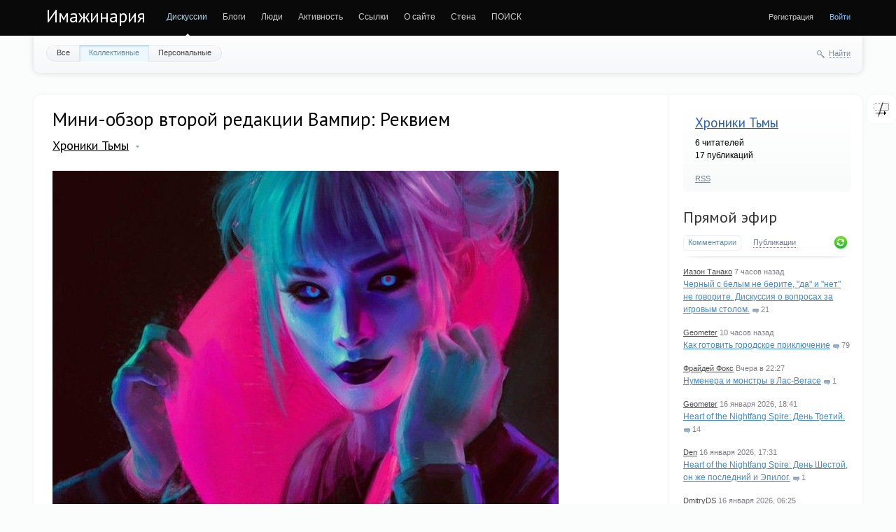

--- FILE ---
content_type: text/html; charset=utf-8
request_url: https://imaginaria.ru/chronicles_of_darkness/mini-obzor-vtoroy-redakcii-vampir-rekviem.html
body_size: 22876
content:
<!doctype html>

<!--[if lt IE 7]> <html class="no-js ie6 oldie" lang="ru"> <![endif]-->
<!--[if IE 7]>    <html class="no-js ie7 oldie" lang="ru"> <![endif]-->
<!--[if IE 8]>    <html class="no-js ie8 oldie" lang="ru"> <![endif]-->
<!--[if gt IE 8]><!--> <html class="no-js" lang="ru"> <!--<![endif]-->

<head>
	
	
	<meta charset="utf-8">
	<meta http-equiv="X-UA-Compatible" content="IE=edge,chrome=1">
	
	<title>Мини-обзор второй редакции Вампир: Реквием / Хроники Тьмы / Имажинария</title>
	
	<meta name="description" content=" Я чувствую себя немного глупо, когда пишу о игре, которой уже не много, ни мало — восемь лет. Однако">
	<meta name="keywords" content="CofD,nWoD,VtR2e,мини-обзор">
	<meta name="google-site-verification" content="Ta-VrTs7WtoIsWkkcKR7FPKT5EAyJIRDAMcCUK6kaks" />
	<link rel='stylesheet' type='text/css' href='https://imaginaria.ru/cache/assets/synio/a719310e20e349828357479012543819.css' />

	
	<link href='https://fonts.googleapis.com/css?family=PT+Sans:400,700&subset=latin,cyrillic' rel='stylesheet' type='text/css'>

	<link href="/templates/favicon/favicon.ico?v1" rel="shortcut icon" />
	<link rel="apple-touch-icon" sizes="180x180" href="/templates/favicon/apple-touch-icon.png">
	<link rel="icon" type="image/png" sizes="32x32" href="/templates/favicon/favicon-32x32.png">
	<link rel="icon" type="image/png" sizes="16x16" href="/templates/favicon/favicon-16x16.png">
	<link rel="manifest" href="/templates/favicon/site.webmanifest">
	<link rel="mask-icon" href="/templates/favicon/safari-pinned-tab.svg" color="#5bbad5">
	<meta name="msapplication-TileColor" content="#da532c">
	<meta name="theme-color" content="#ffffff">

	<link rel="search" type="application/opensearchdescription+xml" href="https://imaginaria.ru/search/opensearch/" title="Имажинария" />

			<link rel="alternate" type="application/rss+xml" href="https://imaginaria.ru/rss/comments/17480/" title="Мини-обзор второй редакции Вампир: Реквием">
	
			<link rel="canonical" href="https://imaginaria.ru/chronicles_of_darkness/mini-obzor-vtoroy-redakcii-vampir-rekviem.html" />
	
		
	
	<script type="text/javascript">
		var DIR_WEB_ROOT 			= 'https://imaginaria.ru';
		var DIR_STATIC_SKIN 		= 'https://imaginaria.ru/templates/skin/synio';
		var DIR_ROOT_ENGINE = '/var/www/imaginaria/engine';
		var DIR_ROOT_ENGINE_LIB 	= 'https://imaginaria.ru/engine/lib';
		var LIVESTREET_SECURITY_KEY = '44fece57ec2cba33dc67d4fe56b5529a';
		var SESSION_ID				= '8m4lmhm0epjnr6rmod0rvigk0r';
		var BLOG_USE_TINYMCE		= '';
		
		var TINYMCE_LANG = 'en';
					TINYMCE_LANG = 'ru';
		
		var aRouter = new Array();
					aRouter['error'] = 'https://imaginaria.ru/error/';
					aRouter['registration'] = 'https://imaginaria.ru/registration/';
					aRouter['profile'] = 'https://imaginaria.ru/profile/';
					aRouter['my'] = 'https://imaginaria.ru/my/';
					aRouter['blog'] = 'https://imaginaria.ru/blog/';
					aRouter['personal_blog'] = 'https://imaginaria.ru/personal_blog/';
					aRouter['index'] = 'https://imaginaria.ru/index/';
					aRouter['topic'] = 'https://imaginaria.ru/topic/';
					aRouter['login'] = 'https://imaginaria.ru/login/';
					aRouter['people'] = 'https://imaginaria.ru/people/';
					aRouter['settings'] = 'https://imaginaria.ru/settings/';
					aRouter['tag'] = 'https://imaginaria.ru/tag/';
					aRouter['talk'] = 'https://imaginaria.ru/talk/';
					aRouter['comments'] = 'https://imaginaria.ru/comments/';
					aRouter['rss'] = 'https://imaginaria.ru/rss/';
					aRouter['link'] = 'https://imaginaria.ru/link/';
					aRouter['question'] = 'https://imaginaria.ru/question/';
					aRouter['blogs'] = 'https://imaginaria.ru/blogs/';
					aRouter['search'] = 'https://imaginaria.ru/search/';
					aRouter['admin'] = 'https://imaginaria.ru/admin/';
					aRouter['ajax'] = 'https://imaginaria.ru/ajax/';
					aRouter['feed'] = 'https://imaginaria.ru/feed/';
					aRouter['stream'] = 'https://imaginaria.ru/stream/';
					aRouter['photoset'] = 'https://imaginaria.ru/photoset/';
					aRouter['subscribe'] = 'https://imaginaria.ru/subscribe/';
					aRouter['language'] = 'https://imaginaria.ru/language/';
					aRouter['attachments'] = 'https://imaginaria.ru/attachments/';
					aRouter['complaint'] = 'https://imaginaria.ru/complaint/';
					aRouter['configengine'] = 'https://imaginaria.ru/configengine/';
					aRouter['delayedpost'] = 'https://imaginaria.ru/delayedpost/';
					aRouter['wall'] = 'https://imaginaria.ru/wall/';
					aRouter['ignore'] = 'https://imaginaria.ru/ignore/';
					aRouter['webcode'] = 'https://imaginaria.ru/webcode/';
					aRouter['page'] = 'https://imaginaria.ru/page/';
					aRouter['sessions'] = 'https://imaginaria.ru/sessions/';
					aRouter['redirect'] = 'https://imaginaria.ru/redirect/';
					aRouter['dontgo'] = 'https://imaginaria.ru/dontgo/';
			</script>

<!-- Matomo -->
<!-- End Matomo Code -->

	<script type='text/javascript' src='https://imaginaria.ru/cache/assets/synio/19fb4a53e70ec500adf6f102da6888cf.js'></script>
<!--[if lt IE 9]><script type='text/javascript' src='/var/www/imaginaria/engine/assets/html5shiv.js'></script><![endif]-->
<script type='text/javascript' src='https://yandex.st/share/share.js'></script>


	
	<script type="text/javascript">
		var tinyMCE = false;
		ls.lang.load({"plugin.ignore.js_ignore_block_comments":"\u043a\u043e\u043c\u043c\u0435\u043d\u0442\u0430\u0440\u0438\u0435\u0432 \u0438\u0433\u043d\u043e\u0440\u0438\u0440\u0443\u0435\u0442\u0441\u044f","plugin.ignore.js_ignore_post_my_wall":"\u041f\u043e\u043b\u044c\u0437\u043e\u0432\u0430\u0442\u0435\u043b\u044c \u0437\u0430\u043f\u0440\u0435\u0442\u0438\u043b \u0412\u0430\u043c \u043f\u0438\u0441\u0430\u0442\u044c \u043d\u0430 \u0441\u0442\u0435\u043d\u0435","plugin.ignore.js_ignore_reply_my_comment":"\u041f\u043e\u043b\u044c\u0437\u043e\u0432\u0430\u0442\u0435\u043b\u044c \u0437\u0430\u043f\u0440\u0435\u0442\u0438\u043b \u0412\u0430\u043c \u043e\u0442\u0432\u0435\u0447\u0430\u0442\u044c \u043d\u0430 \u043a\u043e\u043c\u043c\u0435\u043d\u0442\u0430\u0440\u0438\u0439","plugin.ignore.js_ignore_hide_me_comments":"\u041a\u043e\u043c\u043c\u0435\u043d\u0442\u0430\u0440\u0438\u0439 \u0432 \u0438\u0433\u043d\u043e\u0440\u0435","plugin.ignore.js_ignore_post_comment_my_topic":"\u041f\u043e\u043b\u044c\u0437\u043e\u0432\u0430\u0442\u0435\u043b\u044c \u0437\u0430\u043f\u0440\u0435\u0442\u0438\u043b \u0412\u0430\u043c \u043a\u043e\u043c\u043c\u0435\u043d\u0442\u0438\u0440\u043e\u0432\u0430\u0442\u044c","plugin.up.button_up":"\u041d\u0430\u0432\u0435\u0440\u0445","blog_join":"\u0427\u0438\u0442\u0430\u0442\u044c","blog_leave":"\u041d\u0435 \u0447\u0438\u0442\u0430\u0442\u044c"});
		ls.registry.set('comment_max_tree',12);
		ls.registry.set('block_stream_show_tip',true);
	</script>

	
			<style>
			#container {
				min-width: 976px;
				max-width: 1300px;
			}
		</style>
	
<script defer data-domain="imaginaria.ru" src="https://who.wintersky.ru/js/script.file-downloads.hash.outbound-links.js"></script>
<script>window.plausible = window.plausible || function() { (window.plausible.q = window.plausible.q || []).push(arguments) }</script>

	
	
	<script type="text/javascript">
    var LS_ROUTER_ACTION = 'blog';
    var LS_ROUTER_EVENT = 'chronicles_of_darkness';
</script>

</head>



	
	



<body class=" ls-user-role-guest ls-user-role-not-admin width-fluid">
	

	
	
				<div class="modal modal-login" id="window_login_form">
		<header class="modal-header">
			<a href="#" class="close jqmClose"></a>
		</header>
		
		
		<script type="text/javascript">
			jQuery(function($){
				$('#popup-login-form').bind('submit',function(){
					ls.user.login('popup-login-form');
					return false;
				});
				$('#popup-login-form-submit').attr('disabled',false);
			});
		</script>
		
		<div class="modal-content">
			<ul class="nav nav-pills nav-pills-tabs">
				<li class="active js-block-popup-login-item" data-type="login"><a href="#">Войти</a></li>
									<li><a href="https://imaginaria.ru/registration/">Регистрация</a></li>
								<li class="js-block-popup-login-item" data-type="reminder"><a href="#">Восстановление пароля</a></li>
			</ul>
			
			
			<div class="tab-content js-block-popup-login-content" data-type="login">
				
				<form action="https://imaginaria.ru/login/" method="post" id="popup-login-form">
					

					<p><input type="text" name="login" id="popup-login" placeholder="Логин или эл. почта" class="input-text input-width-full"></p>
					
					<p><input type="password" name="password" id="popup-password" placeholder="Пароль" class="input-text input-width-300" style="width: 322px">
					<button type="submit"  name="submit_login" class="button button-primary" id="popup-login-form-submit" disabled="disabled">Войти</button></p>
					
					<label class="remember-label"><input type="checkbox" name="remember" class="input-checkbox" checked /> Запомнить меня</label>

					<small class="validate-error-hide validate-error-login"></small>
					

					<input type="hidden" name="return-path" value="https://imaginaria.ru/chronicles_of_darkness/mini-obzor-vtoroy-redakcii-vampir-rekviem.html">
				</form>
				
			</div>


						
			
			<div data-type="reminder" class="tab-content js-block-popup-login-content" style="display:none;">
				<script type="text/javascript">
					jQuery(document).ready(function($){
						$('#popup-reminder-form').bind('submit',function(){
							ls.user.reminder('popup-reminder-form');
							return false;
						});
						$('#popup-reminder-form-submit').attr('disabled',false);
					});
				</script>
				<form action="https://imaginaria.ru/login/reminder/" method="POST" id="popup-reminder-form">
					<p>
					<input type="text" name="mail" placeholder="Ваш e-mail" id="popup-reminder-mail" class="input-text input-width-300" />
					<small class="validate-error-hide validate-error-reminder"></small></p>

					<button type="submit" name="submit_reminder" class="button button-primary" id="popup-reminder-form-submit" disabled="disabled">Получить ссылку на изменение пароля</button>
				</form>
			</div>
		</div>
	</div>
		


	
	<div id="header-back"></div>
	
	<div id="container" class="">
		<header id="header" role="banner">
	
	<h1 class="site-name"><a href="https://imaginaria.ru">Имажинария</a></h1>
	
	
	<ul class="nav nav-main" id="nav-main">
		<li class="active"><a href="https://imaginaria.ru">Дискуссии</a> <i></i></li>
		<li ><a href="https://imaginaria.ru/blogs/">Блоги</a> <i></i></li>
		<li ><a href="https://imaginaria.ru/people/">Люди</a> <i></i></li>
		<li ><a href="https://imaginaria.ru/stream/">Активность</a> <i></i></li>

        <li><a href="https://rpglinks.rpg-world.org/" target="_blank">Ссылки</a> <i></i></li>

		    <li ><a
                href="https://imaginaria.ru/page/rules/">О сайте</a><i></i></li>
	<li >
    <a href="https://imaginaria.ru/wall/">Стена</a>
    <i></i>
</li>

		<li><a href="/search.php" target="_blank">ПОИСК</a> <i></i></li>
		<li class="nav-main-more"><a href="#" id="dropdown-mainmenu-trigger" onclick="return false">еще</a></li>
	</ul>

	<ul class="dropdown-nav-main dropdown-menu" id="dropdown-mainmenu-menu"></ul>

	
	
	
	
	
			<ul class="auth">
			
			
			<li><a href="/registration.html">Регистрация</a></li> 
			<li><a href="https://imaginaria.ru/login/" class="js-login-form-show sign-in">Войти</a></li>
		</ul>
		
		
	
	
</header>
		<nav id="nav">
			<ul class="nav nav-menu">
	<li >
		<a href="https://imaginaria.ru/">Все</a>
	</li>

	<li class="active">
		<a href="https://imaginaria.ru/blog/">Коллективные</a>
	</li>

	<li >
		<a href="https://imaginaria.ru/personal_blog/">Персональные</a>
	</li>
	
	
	
</ul>		
		
	<div class="search-header">
		<div class="search-header-show" id="search-header-show"><i class="icon-synio-search"></i> <a href="#" class="link-dotted">Найти</a></div>
		
		<form class="search-header-form" id="search-header-form" action="https://imaginaria.ru/search/topics/" style="display: none">
			<input type="text" placeholder="Поиск" maxlength="255" name="q" class="input-text">
			<input type="submit" value="" title="Найти" class="input-submit">
		</form>
	</div>
</nav>
		<div id="wrapper" class="">
							<aside id="sidebar" >
	

											<section class="block block-type-blog">
		<header class="block-header">
			<h3><a href="https://imaginaria.ru/blog/chronicles_of_darkness/">Хроники Тьмы</a></h3>
		</header>

		<div class="block-content">
			<span id="blog_user_count_9891">6</span> читателей<br />
			17 публикаций
		</div>

		<footer>
						<a href="https://imaginaria.ru/rss/blog/chronicles_of_darkness/" class="rss">RSS</a>
		</footer>
	</section>
									<section class="block block-type-stream">
	

	<header class="block-header sep">
		<h3><a href="https://imaginaria.ru/comments/" title="Весь эфир">Прямой эфир</a></h3>
		<div class="block-update js-block-stream-update"></div>
		
		<ul class="nav nav-pills js-block-stream-nav" >
			<li class="active js-block-stream-item" data-type="comment"><a href="#">Комментарии</a></li>
			<li class="js-block-stream-item" data-type="topic"><a href="#">Публикации</a></li>
			
		</ul>
		
		<ul class="nav nav-pills js-block-stream-dropdown" style="display: none;">
			<li class="dropdown active js-block-stream-dropdown-trigger"><a href="#">Комментарии</a> <i class="icon-synio-arrows"></i>
				<ul class="dropdown-menu js-block-stream-dropdown-items">
					<li class="active js-block-stream-item" data-type="comment"><a href="#">Комментарии</a></li>
					<li class="js-block-stream-item" data-type="topic"><a href="#">Публикации</a></li>
					
				</ul>
			</li>
		</ul>
	</header>
	
	<div class="block-content">
		<div class="js-block-stream-content">
			<ul class="latest-list">
									
		<li class="js-title-comment" title="Интересная ситуация, потому что как мне кажется в некоторые игры в принципе очень сложно играть...">
			<p>
				<a href="https://imaginaria.ru/profile/Иазон Танако/" class="author">Иазон Танако</a>
				<time datetime="2026-01-18T10:19:18+03:00" title="18 января 2026, 10:19">
					 7 часов назад
				</time>
			</p>
			<a href="https://imaginaria.ru/Setting/chernyy-s-belym-ne-berite-da-i-net-ne-govorite-diskussiya-o-voprosah-za-igrovym-stolom.html#comment254502" class="stream-topic">Черный с белым не берите, &quot;да&quot; и &quot;нет&quot; не говорите. Дискуссия о вопросах за игровым столом.</a>
			<span class="block-item-comments"><i class="icon-synio-comments-small"></i>21</span>
		</li>
									
		<li class="js-title-comment" title="Сеттинг — это целостность, вот так по частям его, боюсь, категорично судить нельзя. Очень мало...">
			<p>
				<a href="https://imaginaria.ru/profile/Geometer/" class="author">Geometer</a>
				<time datetime="2026-01-18T08:06:08+03:00" title="18 января 2026, 08:06">
					 10 часов назад
				</time>
			</p>
			<a href="https://imaginaria.ru/p/kak-gotovit-gorodskoe-priklyuchenie.html#comment254501" class="stream-topic">Как готовить городское приключение</a>
			<span class="block-item-comments"><i class="icon-synio-comments-small"></i>79</span>
		</li>
									
		<li class="js-title-comment" title="Предпоследнее предложение — просто золото:)">
			<p>
				<a href="https://imaginaria.ru/profile/Фрайдей Фокс/" class="author">Фрайдей Фокс</a>
				<time datetime="2026-01-17T22:27:56+03:00" title="17 января 2026, 22:27">
					Вчера в 22:27
				</time>
			</p>
			<a href="https://imaginaria.ru/p/numenera-i-monstry-v-las-vegase.html#comment254497" class="stream-topic">Нуменера и монстры в Лас-Вегасе</a>
			<span class="block-item-comments"><i class="icon-synio-comments-small"></i>1</span>
		</li>
									
		<li class="js-title-comment" title="По-моему, кстати, такие вещи почти в любой модуль добавляются легко и относятся не столько к...">
			<p>
				<a href="https://imaginaria.ru/profile/Geometer/" class="author">Geometer</a>
				<time datetime="2026-01-16T18:41:20+03:00" title="16 января 2026, 18:41">
					16 января 2026, 18:41
				</time>
			</p>
			<a href="https://imaginaria.ru/Setting/heart-of-the-nightfang-spire-den-tretiy.html#comment254484" class="stream-topic">Heart of the Nightfang Spire: День Третий.</a>
			<span class="block-item-comments"><i class="icon-synio-comments-small"></i>14</span>
		</li>
									
		<li class="js-title-comment" title="Развязка неожиданная, отчёт огонь, спасибо!">
			<p>
				<a href="https://imaginaria.ru/profile/Den/" class="author">Den</a>
				<time datetime="2026-01-16T17:31:25+03:00" title="16 января 2026, 17:31">
					16 января 2026, 17:31
				</time>
			</p>
			<a href="https://imaginaria.ru/Setting/heart-of-the-nightfang-spire-den-shestoy-on-zhe-posledniy-i-epilog.html#comment254482" class="stream-topic">Heart of the Nightfang Spire: День Шестой, он же последний и Эпилог.</a>
			<span class="block-item-comments"><i class="icon-synio-comments-small"></i>1</span>
		</li>
									
		<li class="js-title-comment" title="Игрок Васи указала на неточности: кафедра у нее была палеонтологии, а паука-тригонотарба она не...">
			<p>
				<a href="https://imaginaria.ru/profile/DmitryDS/" class="author">DmitryDS</a>
				<time datetime="2026-01-16T06:25:12+03:00" title="16 января 2026, 06:25">
					16 января 2026, 06:25
				</time>
			</p>
			<a href="https://imaginaria.ru/p/vyzhit-v-devone-chast-1.html#comment254468" class="stream-topic">Выжить в девоне. Часть 1</a>
			<span class="block-item-comments"><i class="icon-synio-comments-small"></i>4</span>
		</li>
									
		<li class="js-title-comment" title="так что у него проблемы с лояльностью нежити не стоят. Это, конечно, сеттинговый вопрос, но...">
			<p>
				<a href="https://imaginaria.ru/profile/Geometer/" class="author">Geometer</a>
				<time datetime="2026-01-15T16:56:14+03:00" title="15 января 2026, 16:56">
					15 января 2026, 16:56
				</time>
			</p>
			<a href="https://imaginaria.ru/Setting/heart-of-the-nightfang-spire-den-chetvertyy-i-pyatyy.html#comment254461" class="stream-topic">Heart of the Nightfang Spire: День Четвертый и Пятый.</a>
			<span class="block-item-comments"><i class="icon-synio-comments-small"></i>7</span>
		</li>
									
		<li class="js-title-comment" title="Немудрено, мы год не собирались и, соответственно, не отчитывались )">
			<p>
				<a href="https://imaginaria.ru/profile/Den/" class="author">Den</a>
				<time datetime="2026-01-14T17:17:57+03:00" title="14 января 2026, 17:17">
					14 января 2026, 17:17
				</time>
			</p>
			<a href="https://imaginaria.ru/p/kastaran-otchet-no4-takie-raznye-podzemelya.html#comment254438" class="stream-topic">Кастаран: отчёт №4. Такие разные подземелья.</a>
			<span class="block-item-comments"><i class="icon-synio-comments-small"></i>4</span>
		</li>
									
		<li class="js-title-comment" title="… туда же «очередной фентезийно игрокой комикс»…  
 
Буквально та же история, сюжет о жизни...">
			<p>
				<a href="https://imaginaria.ru/profile/Иазон Танако/" class="author">Иазон Танако</a>
				<time datetime="2026-01-12T17:15:42+03:00" title="12 января 2026, 17:15">
					12 января 2026, 17:15
				</time>
			</p>
			<a href="https://imaginaria.ru/p/dve-settingoidei_2.html#comment254418" class="stream-topic">Две сеттингоидеи</a>
			<span class="block-item-comments"><i class="icon-synio-comments-small"></i>9</span>
		</li>
									
		<li class="js-title-comment" title="Забавно, что мне тоже это приключение показалось знакомым. Но я не смог найти его в статьях и...">
			<p>
				<a href="https://imaginaria.ru/profile/agentgoblin/" class="author">agentgoblin</a>
				<time datetime="2026-01-06T09:56:02+03:00" title="6 января 2026, 09:56">
					6 января 2026, 09:56
				</time>
			</p>
			<a href="https://imaginaria.ru/Setting/heart-of-the-nightfang-spire-den-pervyy.html#comment254370" class="stream-topic">Heart of the Nightfang Spire:  День Первый.</a>
			<span class="block-item-comments"><i class="icon-synio-comments-small"></i>6</span>
		</li>
	</ul>


<footer>
	<a href="https://imaginaria.ru/comments/">Весь эфир</a> · <a href="https://imaginaria.ru/rss/allcomments/">RSS</a>
</footer>
		</div>
	</div>
</section>

										<section class="block block-type-tags sktc-block-wrapper">
    <header class="block-header sep">
        <h3>Теги</h3>

        <ul class="nav nav-pills">
            <li class="active js-block-tags-item" data-type="all"><a
                        href="#">Все теги</a></li>
            
            
        </ul>
    </header>

    <div class="block-content">
        <div class="js-block-tags-content" data-type="all">
                            <ul class="tag-cloud word-wrap">
                                                                    <li><a
                                    href="https://imaginaria.ru/tag/%D0%BE%D1%82%D1%87%D1%91%D1%82/"><span
                                        class="sktc-tag-text">отчёт</span> <span
                                        class="sktc-tag-count">1099</span></a></li>
                                                                    <li><a
                                    href="https://imaginaria.ru/tag/%D0%94%D0%BD%D0%B5%D0%B2%D0%BD%D0%B8%D0%BA%20%D0%B0%D0%B2%D0%B0%D0%BD%D1%82%D1%8E%D1%80%D0%B8%D1%81%D1%82%D0%B0/"><span
                                        class="sktc-tag-text">Дневник авантюриста</span> <span
                                        class="sktc-tag-count">419</span></a></li>
                                                                    <li><a
                                    href="https://imaginaria.ru/tag/%D1%81%D0%B5%D1%82%D1%82%D0%B8%D0%BD%D0%B3%D0%BE%D0%B8%D0%B4%D0%B5%D0%B8/"><span
                                        class="sktc-tag-text">сеттингоидеи</span> <span
                                        class="sktc-tag-count">381</span></a></li>
                                                                    <li><a
                                    href="https://imaginaria.ru/tag/%D0%BE%D0%B1%D0%B7%D0%BE%D1%80/"><span
                                        class="sktc-tag-text">обзор</span> <span
                                        class="sktc-tag-count">350</span></a></li>
                                                                    <li><a
                                    href="https://imaginaria.ru/tag/GURPS/"><span
                                        class="sktc-tag-text">GURPS</span> <span
                                        class="sktc-tag-count">347</span></a></li>
                                                                    <li><a
                                    href="https://imaginaria.ru/tag/Savage%20Worlds/"><span
                                        class="sktc-tag-text">Savage Worlds</span> <span
                                        class="sktc-tag-count">343</span></a></li>
                                                                    <li><a
                                    href="https://imaginaria.ru/tag/%D0%9F%D0%B5%D1%80%D0%B5%D0%B2%D0%BE%D0%B4/"><span
                                        class="sktc-tag-text">Перевод</span> <span
                                        class="sktc-tag-count">328</span></a></li>
                                                                    <li><a
                                    href="https://imaginaria.ru/tag/Dungeon%20World/"><span
                                        class="sktc-tag-text">Dungeon World</span> <span
                                        class="sktc-tag-count">298</span></a></li>
                                                                    <li><a
                                    href="https://imaginaria.ru/tag/%D0%B0%D0%B2%D1%82%D0%BE%D1%80%D1%81%D0%BA%D0%B8%D0%B9%20%D1%81%D0%B5%D1%82%D1%82%D0%B8%D0%BD%D0%B3/"><span
                                        class="sktc-tag-text">авторский сеттинг</span> <span
                                        class="sktc-tag-count">259</span></a></li>
                                                                    <li><a
                                    href="https://imaginaria.ru/tag/%D1%80%D0%B0%D0%B7%D0%BC%D1%8B%D1%88%D0%BB%D0%B5%D0%BD%D0%B8%D1%8F/"><span
                                        class="sktc-tag-text">размышления</span> <span
                                        class="sktc-tag-count">257</span></a></li>
                                                                    <li><a
                                    href="https://imaginaria.ru/tag/%D0%A0%D0%BE%D0%BB%D0%B5%D0%BA%D0%BE%D0%BD/"><span
                                        class="sktc-tag-text">Ролекон</span> <span
                                        class="sktc-tag-count">256</span></a></li>
                                                                    <li><a
                                    href="https://imaginaria.ru/tag/Twisted%20terra/"><span
                                        class="sktc-tag-text">Twisted terra</span> <span
                                        class="sktc-tag-count">235</span></a></li>
                                                                    <li><a
                                    href="https://imaginaria.ru/tag/%D1%8E%D0%BC%D0%BE%D1%80/"><span
                                        class="sktc-tag-text">юмор</span> <span
                                        class="sktc-tag-count">234</span></a></li>
                                                                    <li><a
                                    href="https://imaginaria.ru/tag/D%26D%205%D0%B5/"><span
                                        class="sktc-tag-text">D&amp;D 5е</span> <span
                                        class="sktc-tag-count">229</span></a></li>
                                                                    <li><a
                                    href="https://imaginaria.ru/tag/%D0%A1%D0%BC%D0%B8%D1%88%D0%BD%D1%8B%D0%B5%20%D0%BB%D1%8E%D0%B4%D0%B8/"><span
                                        class="sktc-tag-text">Смишные люди</span> <span
                                        class="sktc-tag-count">228</span></a></li>
                                                                    <li><a
                                    href="https://imaginaria.ru/tag/V%3AtM/"><span
                                        class="sktc-tag-text">V:tM</span> <span
                                        class="sktc-tag-count">205</span></a></li>
                                                                    <li><a
                                    href="https://imaginaria.ru/tag/pathfinder/"><span
                                        class="sktc-tag-text">pathfinder</span> <span
                                        class="sktc-tag-count">196</span></a></li>
                                                                    <li><a
                                    href="https://imaginaria.ru/tag/PbtA/"><span
                                        class="sktc-tag-text">PbtA</span> <span
                                        class="sktc-tag-count">187</span></a></li>
                                                                    <li><a
                                    href="https://imaginaria.ru/tag/D%26D/"><span
                                        class="sktc-tag-text">D&amp;D</span> <span
                                        class="sktc-tag-count">182</span></a></li>
                                                                    <li><a
                                    href="https://imaginaria.ru/tag/osr/"><span
                                        class="sktc-tag-text">osr</span> <span
                                        class="sktc-tag-count">178</span></a></li>
                                                                    <li><a
                                    href="https://imaginaria.ru/tag/Roleplaying%20news%20russian/"><span
                                        class="sktc-tag-text">Roleplaying news russian</span> <span
                                        class="sktc-tag-count">174</span></a></li>
                                                                    <li><a
                                    href="https://imaginaria.ru/tag/%D0%BE%D1%82%D1%87%D0%B5%D1%82%D1%8B/"><span
                                        class="sktc-tag-text">отчеты</span> <span
                                        class="sktc-tag-count">158</span></a></li>
                                                                    <li><a
                                    href="https://imaginaria.ru/tag/%D0%B0%D1%80%D1%82/"><span
                                        class="sktc-tag-text">арт</span> <span
                                        class="sktc-tag-count">156</span></a></li>
                                                                    <li><a
                                    href="https://imaginaria.ru/tag/%D0%BC%D0%B8%D1%80%20%D1%82%D1%8C%D0%BC%D1%8B/"><span
                                        class="sktc-tag-text">мир тьмы</span> <span
                                        class="sktc-tag-count">154</span></a></li>
                                                                    <li><a
                                    href="https://imaginaria.ru/tag/Apocalypse%20World/"><span
                                        class="sktc-tag-text">Apocalypse World</span> <span
                                        class="sktc-tag-count">153</span></a></li>
                                                                    <li><a
                                    href="https://imaginaria.ru/tag/%D0%B0%D0%BD%D0%BE%D0%BD%D1%81/"><span
                                        class="sktc-tag-text">анонс</span> <span
                                        class="sktc-tag-count">151</span></a></li>
                                                                    <li><a
                                    href="https://imaginaria.ru/tag/%D1%82%D0%B5%D0%BE%D1%80%D0%B8%D1%8F/"><span
                                        class="sktc-tag-text">теория</span> <span
                                        class="sktc-tag-count">150</span></a></li>
                                                                    <li><a
                                    href="https://imaginaria.ru/tag/%D0%BC%D0%B8%D0%BC%D0%BE%D0%BB%D1%91%D1%82%D0%BD%D0%BE%D0%B5/"><span
                                        class="sktc-tag-text">мимолётное</span> <span
                                        class="sktc-tag-count">148</span></a></li>
                                                                    <li><a
                                    href="https://imaginaria.ru/tag/%D0%B8%D0%B4%D0%B5%D0%B8/"><span
                                        class="sktc-tag-text">идеи</span> <span
                                        class="sktc-tag-count">146</span></a></li>
                                                                    <li><a
                                    href="https://imaginaria.ru/tag/%D1%81%D1%82%D0%B8%D0%BC%D0%BF%D0%B0%D0%BD%D0%BA/"><span
                                        class="sktc-tag-text">стимпанк</span> <span
                                        class="sktc-tag-count">142</span></a></li>
                                                                    <li><a
                                    href="https://imaginaria.ru/tag/FATE/"><span
                                        class="sktc-tag-text">FATE</span> <span
                                        class="sktc-tag-count">141</span></a></li>
                                                                    <li><a
                                    href="https://imaginaria.ru/tag/%D0%BD%D1%80%D0%B8/"><span
                                        class="sktc-tag-text">нри</span> <span
                                        class="sktc-tag-count">133</span></a></li>
                                                                    <li><a
                                    href="https://imaginaria.ru/tag/%D0%92%D0%B8%D0%B4%D0%B5%D0%BE/"><span
                                        class="sktc-tag-text">Видео</span> <span
                                        class="sktc-tag-count">131</span></a></li>
                                                                    <li><a
                                    href="https://imaginaria.ru/tag/%2AW/"><span
                                        class="sktc-tag-text">*W</span> <span
                                        class="sktc-tag-count">127</span></a></li>
                                                                    <li><a
                                    href="https://imaginaria.ru/tag/%D0%A1%D0%AB%D0%A9%D0%98%D0%9A/"><span
                                        class="sktc-tag-text">СЫЩИК</span> <span
                                        class="sktc-tag-count">123</span></a></li>
                                                                    <li><a
                                    href="https://imaginaria.ru/tag/%D0%B8%D0%B3%D1%80%D1%8B/"><span
                                        class="sktc-tag-text">игры</span> <span
                                        class="sktc-tag-count">122</span></a></li>
                                                                    <li><a
                                    href="https://imaginaria.ru/tag/%D0%A0%D0%A0%D0%98%D0%BA%D0%BE%D0%BD/"><span
                                        class="sktc-tag-text">РРИкон</span> <span
                                        class="sktc-tag-count">122</span></a></li>
                                                                    <li><a
                                    href="https://imaginaria.ru/tag/%D1%81%D0%B5%D1%82%D1%82%D0%B8%D0%BD%D0%B3/"><span
                                        class="sktc-tag-text">сеттинг</span> <span
                                        class="sktc-tag-count">117</span></a></li>
                                                                    <li><a
                                    href="https://imaginaria.ru/tag/steampunk/"><span
                                        class="sktc-tag-text">steampunk</span> <span
                                        class="sktc-tag-count">116</span></a></li>
                                                                    <li><a
                                    href="https://imaginaria.ru/tag/Fate%20Core/"><span
                                        class="sktc-tag-text">Fate Core</span> <span
                                        class="sktc-tag-count">116</span></a></li>
                                                                    <li><a
                                    href="https://imaginaria.ru/tag/%D0%9B%D0%B0%D0%B2%D0%B8%D0%BA%D0%B0%D0%BD%D0%B4%D0%B8%D1%8F/"><span
                                        class="sktc-tag-text">Лавикандия</span> <span
                                        class="sktc-tag-count">112</span></a></li>
                                                                    <li><a
                                    href="https://imaginaria.ru/tag/%D1%81%D1%8B%D0%BD%20%D0%BE%D1%88%D0%B8%D0%B1%D0%BE%D0%BA%20%D1%82%D1%80%D1%83%D0%B4%D0%BD%D1%8B%D1%85/"><span
                                        class="sktc-tag-text">сын ошибок трудных</span> <span
                                        class="sktc-tag-count">109</span></a></li>
                                                                    <li><a
                                    href="https://imaginaria.ru/tag/%D0%9A%D1%80%D0%B0%D1%81%D0%BD%D0%B0%D1%8F%20%D0%97%D0%B5%D0%BC%D0%BB%D1%8F/"><span
                                        class="sktc-tag-text">Красная Земля</span> <span
                                        class="sktc-tag-count">107</span></a></li>
                                                                    <li><a
                                    href="https://imaginaria.ru/tag/%D0%BD%D0%B0%D1%81%D1%82%D0%BE%D0%BB%D1%8C%D0%BD%D0%B0%D1%8F%20%D1%80%D0%BE%D0%BB%D0%B5%D0%B2%D0%B0%D1%8F%20%D0%B8%D0%B3%D1%80%D0%B0/"><span
                                        class="sktc-tag-text">настольная ролевая игра</span> <span
                                        class="sktc-tag-count">106</span></a></li>
                                                                    <li><a
                                    href="https://imaginaria.ru/tag/TTRPG/"><span
                                        class="sktc-tag-text">TTRPG</span> <span
                                        class="sktc-tag-count">106</span></a></li>
                                                                    <li><a
                                    href="https://imaginaria.ru/tag/SWADE/"><span
                                        class="sktc-tag-text">SWADE</span> <span
                                        class="sktc-tag-count">104</span></a></li>
                                                                    <li><a
                                    href="https://imaginaria.ru/tag/%D0%90%D0%BB%D1%8C%D1%82%D0%B5%D1%80%D0%BD%D0%B0%D1%82%D0%B8%D0%B2%D0%BD%D0%B0%D1%8F%20%D0%B8%D1%81%D1%82%D0%BE%D1%80%D0%B8%D1%8F/"><span
                                        class="sktc-tag-text">Альтернативная история</span> <span
                                        class="sktc-tag-count">101</span></a></li>
                                                                    <li><a
                                    href="https://imaginaria.ru/tag/%D0%A0%D0%BE%D0%BB%D0%B5%D0%BA%D0%BE%D0%BD%20%D0%A1%D0%B5%D0%B2%D0%B5%D1%80/"><span
                                        class="sktc-tag-text">Ролекон Север</span> <span
                                        class="sktc-tag-count">97</span></a></li>
                                                                    <li><a
                                    href="https://imaginaria.ru/tag/%D0%93%D1%80%D0%B0%D0%BD%D1%8C%20%D0%92%D1%81%D0%B5%D0%BB%D0%B5%D0%BD%D0%BD%D0%BE%D0%B9/"><span
                                        class="sktc-tag-text">Грань Вселенной</span> <span
                                        class="sktc-tag-count">95</span></a></li>
                                                                    <li><a
                                    href="https://imaginaria.ru/tag/%D0%B2%D0%BE%D0%BF%D1%80%D0%BE%D1%81%D1%8B/"><span
                                        class="sktc-tag-text">вопросы</span> <span
                                        class="sktc-tag-count">90</span></a></li>
                                    </ul>
                    </div>

        
        <form action="" method="GET" class="js-tag-search-form search-form-wrapper">
            <div class="search-input-wrapper">
                <input type="text" name="tag" placeholder="Поиск тегов" value=""
                       class="input-text input-width-full autocomplete-tags js-tag-search"/>
                <div class="input-submit" onclick="jQuery('.js-tag-search-form').submit()"></div>
            </div>
        </form>
    </div>
</section>										<div class="block block-type-blogs" id="block_blogs">
	<header class="block-header sep">
		<h3>Блоги</h3>
		<div class="block-update js-block-blogs-update"></div>
		
		<ul class="nav nav-pills js-block-blogs-nav">
			<li class="active js-block-blogs-item" data-type="top"><a href="#">Топ</a></li>
					</ul>
	</header>
	
	
	<div class="block-content">
		
		
		<div class="js-block-blogs-content">
			<ul class="block-blog-list">
            <li>
            <a href="https://imaginaria.ru/blog/meeting/">Как же хочется играться!</a>
                            <strong>94</strong>
                    </li>
            <li>
            <a href="https://imaginaria.ru/blog/savageworlds/">Дневник авантюриста</a>
                            <strong>90</strong>
                    </li>
            <li>
            <a href="https://imaginaria.ru/blog/aw/">Apocalypse World</a>
                            <strong>88</strong>
                    </li>
            <li>
            <a href="https://imaginaria.ru/blog/RNR/">Roleplaying News Russian</a>
                            <strong>88</strong>
                    </li>
            <li>
            <a href="https://imaginaria.ru/blog/toolsofthetrade/">Арсенал</a>
                            <strong>82</strong>
                    </li>
            <li>
            <a href="https://imaginaria.ru/blog/fate/">Fate</a>
                            <strong>74</strong>
                    </li>
            <li>
            <a href="https://imaginaria.ru/blog/GURPS/">GURPS</a>
                            <strong>64</strong>
                    </li>
            <li>
            <a href="https://imaginaria.ru/blog/gmadvice/">Полезные советы</a>
                            <strong>62</strong>
                    </li>
            <li>
            <a href="https://imaginaria.ru/blog/wod/">Мир Тьмы (World of Darkness)</a>
                            <strong>59</strong>
                    </li>
            <li>
            <a href="https://imaginaria.ru/blog/persons/">Имажинарии и имажинарцы</a>
                            <strong>59</strong>
                    </li>
    </ul>				
		</div>

		
		<footer>
			<a href="https://imaginaria.ru/blogs/">Все блоги</a>
		</footer>
	</div>
</div>
					</aside>					
			<div id="content" role="main"  >
									

					
				

		

<article class="topic topic-type-topic js-topic">
	<header class="topic-header">
		<h1 class="topic-title word-wrap">
							Мини-обзор второй редакции Вампир: Реквием
						
						
					</h1>
		
		
		<div class="topic-info">
			<a href="https://imaginaria.ru/blog/chronicles_of_darkness/" class="topic-blog">Хроники Тьмы</a> 
							<a href="#" class="blog-list-info" onclick="return ls.infobox.showInfoBlog(this,9891);"></a>
					</div>
		
			</header>   
   
<div class="topic-content text">
	

			<img src="https://sun9-84.userapi.com/impg/SBbW6w-3EYXvCADyR8YxKqvRWUwIL2YscU0S2A/4oY-K-xwAAg.jpg?size=723x1080&quality=96&sign=fb3b5eaf87dc99b10c4279abba3af6a9&type=album"/><br/>
Я чувствую себя немного глупо, когда пишу о игре, которой уже не много, ни мало — восемь лет. Однако вторая редакция Реквиема начала появляться в моих обсуждениях касательно Хроник все чаще и чаще; скоро я собираюсь начать водить Огнем и Мечом, кампанию по Реквиему. Не так давно я прочитал Bite Me — руководство по созданию материала для Реквиема второй редакции от ее главного разработчика. Я начал часто цитировать оттуда, а потом понял, что эта книга явно проговорила многие вещи, которые мне <a name="cut" rel="nofollow"></a> нравятся во второй редакции, и которые делают ее для меня не только лучше первой, но и лучшей игрой про вампиров, которую я знаю. В этой рецензии я решил рассказать о том, что я нахожу увлекательным и интересным во второй редакции Реквиема — и почему, возможно, эта игра и для вас.<br/>
<br/>
<h4>Первое знакомство</h4>Я познакомился с Реквиемом сразу после того, как прошел тропой многих — прошел Bloodlines, заинтересовался Маскарадом и прочитал доступный лор на одном известном многим сайте. В отличие от многих, Маскарад как игра меня не заинтересовал по причинам, которые станут понятны ниже, и я пошел дальше. Узнав о Хрониках и Реквиеме, я прочитал корник первой редакции, но не слишком впечатлился им, после чего пошел дальше, к Подменышам и затем Магам. Вернулся к Реквиему я значительно позже, и, читая вторую редакцию, нашел ее куда более интересной и захватывающей — но все еще не задумался, почему мне понравилась вторая и не понравилась первая.<br/>
<br/>
<img src="https://sun9-17.userapi.com/impg/W02GPQDaT3AV0s0N9uxysWvDpjEX4sp6Wf9W4g/3szye5kcKVg.jpg?size=750x375&quality=96&sign=2f7b5542c8a33dd0cd32c8f8fc3a7ff3&type=album"/><br/>
<h4>Статизм и динамизм</h4>Одной из тем первой редакции Реквиема (которая унаследовала эту тему у Маскарада) была статичность. Хотя эта тема была плохо проговорена, она сводилась к тому, что вампиры с трудом меняются и с еще большим трудом создают что-то новое. Элдеры плохо понимают современный мир и вынуждены опираться на молодых вампиров, которые понимают чудеса телефона и интернета. Вампиры в целом имитируют феодальные структуры, потому что они жили с ними всю свою не-жизнь, и с трудом воспринимают новшества вроде либеральной демократии. Сами структуры власти у вампиров не меняются от десятилетия к десятилетию, столетия к столетию, ведь вампиры бессмертны, и, однажды захватив власть, укрепляются настолько прочно, что их сложно сместить, оттачивая мастерство интриги. Все это играет на создание определенной атмосферы, которую иногда называют “персональным ужасом” — ощущением того, что твой персонаж заперт среди монстров, и вынужден играть по их правилам в их игры, чтобы выжить, постепенно теряя то, кем он был.<br/>
<br/>
Вторая редакция Реквиема переворачивает все с ног на голову. Вампиры больше не статичны — они динамичны, как и их общество. Вампиры больше не испытывают проблем с технологией — они используют ее так же хорошо или даже лучше, чем люди, ставя ее на службу своему стремлению поддерживать Маскарад. Это касается и старейшин, которые больше не являются ходячими анахронизмами. Вместо этого сны в торпоре поддерживают разум вампира активным и живым, готовя его к тому, чтобы быстро стать частью нового мира. Вторая редакция понизила возраст старейшин, а это значит, что общество вампиров в среднем стало намного моложе и активнее. Принцы не правят в доменах столетиями — вместо этого вампирские общества следуют тому же циклу, что и общества людей, возникая, развиваясь и в конечном итоге погибая под грузом собственных противоречий и конфликтов.<br/>
<br/>
Первая редакция Реквиема утверждала, что вампиры построили свое общество и устроили Пляску Смерти, чтобы не скучать, пока они проводят свое бессмертие. Вторая редакция утверждает, что это неправда. Вампиры не скучают. И атмосфера, создаваемая второй редакции, больше не о “персональном ужасе” — скорее о ужасе, которые творят персонажи своими поступками.<br/>
<br/>
Что ужасного мы сделаем этой ночью?<br/>
<br/>
<img src="https://sun9-88.userapi.com/impg/BF1EIoXuxT1KKU3kTl5Km0_uT0Y2HbVum3ipdg/j2ITspVxnyw.jpg?size=807x535&quality=96&sign=6c610d26d13c66535c0d6742aa89c5d6&type=album"/><br/>
<h4>Ты уже не человек</h4>Одно из базовых различий между Маскарадом и Реквиемом заключается в природе Человечности в этих линейках. Позволю здесь процитировать одного из моих игроков (игрока и поклонника обоих линеек):<br/>
<br/>
“Вампир в Реквиеме — монстр, который лишь человеком притворяется, и забывает о своей прежней природе, теряя себя. А Вампир Маскарада — человек, оказавшийся в теле монстра, по соседству с своим худшим соседом, чудовищное версии себя самого. И он либо сходит с ума, пытаясь с этим монстром бороться, теряет Человечность, либо перестаёт быть человеком сам, становясь ничуть не лучше внутреннего монстра: просто разумнее.”<br/>
<br/>
На самом деле это более общий тред в линейках второй редакции, которые переписали свои кармастаты, сделала их санитиметрами. Моральность стала Целостностью, но то же самое произошло и с остальными линейками. Персонажи больше не сходят с ума, совершая аморальные поступки, как это делали персонажи готических романов, стиль которых стремилась имитировать первая редакция; вместо этого они, сходя с ума, становятся все менее и менее похожими на обычных людей, устремляясь к нечеловеческим состояниям — драугр у Вампиров, Восхищенный у магов, полностью сошедший с ума подменыш…<br/>
<br/>
Другое сравнение, которое мне нравится, заключается в том, что вампир подобен человеку, которого превратили в тигра. Тигр больше не является человеком — на глубинном, фундаментальном уровне. Вопрос не в том, чтобы сохранить человека в себе — вопрос в том, чтобы сохранить память о том, как ты когда-то был человеком — для того, чтобы быть лучшим, более эффективным хищником, способным понимать своих жертв. Человечность можно было бы переименовать в Память — о времени, когда ты дышал и ходил под солнцем.<br/>
<br/>
Тем не менее, от Человечности нельзя отказаться. Вампир либо сохраняет память о бытие человеком, либо превращается в кровососущую тварь, потерявшую всякий интерес к тому, чтобы претендовать на бытие чем-то большим. Ни в первой, ни во второй редакции Реквиема нету никакой “альтернативной Человечности”, что подчеркивает неизбежность конфликта между нуждами своего Реквиема и Маскарада, и необходимость сохранять человечность. Могущество персонажей оттеняется платой, которую придется заплатить за использование этого могущества.<br/>
<br/>
<img src="https://sun9-50.userapi.com/impg/TL04H0anBS8dEvmbLVF3Ya0JI_9ADnI18Nld-g/D8fTIuckj7U.jpg?size=600x894&quality=96&sign=fe7c6caafe5542dc34546a46849b9bfe&type=album"/><br/>
<h4>Стиль, стиль, стиль</h4>В целом, все это сводится к тому, что мне больше нравится стиль второй редакции. Вампиры второй редакции динамичны и активны. Они не пытаются справиться с подавляющими их структурами власти, нависающими над ними древней и могущественной мощью готических зданий — их предшественники давным-давно уничтожили их. Их конфликты не тянутся сквозь столетия и тысячелетия, но определяются здесь и сейчас. Даже старые, могущественные вампиры вынуждены бороться за власть — и считаться с молодыми вампирами, всегда готовыми отнять у них эту власть. Если первая редакция все еще отходила от тем готик-панка старого Мира Тьмы, то вторая редакция ушла от них окончательно, создавая свою собственную стилистику — более близкую к городскому фэнтези, густо смешанному с научной фантастикой (вспоминаем про Богомашину и новых Демонов). <br/>
<br/>
Самое главное отличие заключается в том, что вампиры во второй редакции Реквиема не страдают. Они не беспомощны, но наделены могуществом, за которое приходится платить. Ужас второй редакции Реквиема не только и не столько в том, что могут сделать с вашими персонажами их противники — сколько в том, что могут и неизбежно сделают персонажи ваших игроков.
	
	
</div> 


				

	<footer class="topic-footer">
		<ul class="topic-tags js-favourite-insert-after-form js-favourite-tags-topic-17480">
			<li><i class="icon-synio-tags"></i></li>
			
			<li><a rel="tag" href="https://imaginaria.ru/tag/CofD/">CofD</a></li><li>, <a rel="tag" href="https://imaginaria.ru/tag/nWoD/">nWoD</a></li><li>, <a rel="tag" href="https://imaginaria.ru/tag/VtR2e/">VtR2e</a></li><li>, <a rel="tag" href="https://imaginaria.ru/tag/%D0%BC%D0%B8%D0%BD%D0%B8-%D0%BE%D0%B1%D0%B7%D0%BE%D1%80/">мини-обзор</a></li>		</ul>
		
		
		<div class="topic-share" id="topic_share_17480">
							<div class="yashare-auto-init" data-yashareTitle="Мини-обзор второй редакции Вампир: Реквием" data-yashareLink="https://imaginaria.ru/chronicles_of_darkness/mini-obzor-vtoroy-redakcii-vampir-rekviem.html" data-yashareL10n="ru" data-yashareType="button" data-yashareQuickServices="yaru,vkontakte,facebook,twitter,odnoklassniki,moimir,lj,gplus"></div>
						<div class="arrow"></div>
			<div class="close" onclick="jQuery('#topic_share_17480').slideToggle(); return false;"></div>
		</div>


		<ul class="topic-info">
			<li class="topic-info-author">
				<a href="https://imaginaria.ru/profile/DarkArchon/"><img src="https://imaginaria.ru/uploads/images/00/17/04/2014/09/12/avatar_24x24.png?125543" alt="avatar" class="avatar" /></a>
				<a rel="author" href="https://imaginaria.ru/profile/DarkArchon/">DarkArchon</a>
			</li>
			<li class="topic-info-date">
				<time datetime="2022-02-03T22:13:06+03:00" title="3 февраля 2022, 22:13">
					3 февраля 2022, 22:13
				</time>
			</li>
			<li class="topic-info-share" data-topic-id="17480" onclick="jQuery('#topic_share_17480').slideToggle(); return false;"><i class="icon-synio-share-blue" title="Поделиться"></i></li>
			
			<li class="topic-info-favourite" onclick="return ls.favourite.toggle(17480,$('#fav_topic_17480'),'topic');">
				<i id="fav_topic_17480" class="favourite "></i>
				<span class="favourite-count" id="fav_count_topic_17480"></span>
			</li>
		
			

													
			<li class="topic-info-vote">
				<div id="vote_area_topic_17480" class="vote-topic
																																																						vote-count-positive
																																																				
																																			vote-not-self
																																		
																																			not-voted
																																		
																																			vote-nobuttons
																																		
																	
																	js-infobox-vote-topic">
					<div class="vote-item vote-down" onclick="return ls.vote.vote(17480,this,-1,'topic');"><span><i></i></span></div>
					<div class="vote-item vote-count" title="всего проголосовало: 17">
						<span id="vote_total_topic_17480">
															+16
													</span>
					</div>
					<div class="vote-item vote-up" onclick="return ls.vote.vote(17480,this,1,'topic');"><span><i></i></span></div>
											<div id="vote-info-topic-17480" style="display: none;">
							<ul class="vote-topic-info">
								<li><i class="icon-synio-vote-info-up"></i> 16</li>
								<li><i class="icon-synio-vote-info-down"></i> 0</li>
								<li><i class="icon-synio-vote-info-zero"></i> 1</li>
								
							</ul>
						</div>
									</div>
			</li>
			
			        
		</ul>

		
					        
			</footer>
</article> <!-- /.topic -->



<div class="comments" id="comments">
	<header class="comments-header">
		<h3><span id="count-comments">12</span> комментариев</h3>
		
			
		<a name="comments"></a>
	</header>

						
				
		 
				
		<div class="comment-wrapper" id="comment_wrapper_id_240629">
		
		

<section id="comment_id_240629" class="comment
														
														
														
														">

			<a name="comment240629"></a>
		
		<div class="folding"></div>
		
		<a href="https://imaginaria.ru/profile/LegioTitanus/"><img src="https://imaginaria.ru/templates/skin/synio/images/avatar_male_48x48.png" alt="avatar" class="comment-avatar" /></a>
		
		<div id="comment_content_id_240629" class="comment-content">
			<div class=" text">
				Не знаю, старый мир тьмы был как-то атмосфернее, что ли… А проблему сложности кроссовера решил переход со Storytelling на Unisystem, Армагеддон и Ведьмоство дают все нужные инструменты для перецифровки на новую систему.
			</div>
		</div>
		
		
		<ul class="comment-info">
			<li class="comment-author " title="">
				<a href="https://imaginaria.ru/profile/LegioTitanus/">LegioTitanus</a>
			</li>
			<li class="comment-date">
				<time datetime="2022-02-03T23:23:50+03:00" title="3 февраля 2022, 23:23">
					3 февраля 2022, 23:23
				</time>
			</li>
			
			
									
				<li id="vote_area_comment_240629" class="vote 
																																					vote-count-positive
																		    
																
																																					vote-expired
																																				
																		">
										<span class="vote-count" id="vote_total_comment_240629"><a target="_blank" href="/vote_view.php?comment_id=240629">+1</a></span>
					<div class="vote-down" onclick="return ls.vote.vote(240629,this,-1,'comment');"></div>
					<div class="vote-up" onclick="return ls.vote.vote(240629,this,1,'comment');"></div>
				</li>
						
			
						<li class="comment-link">
				<a href="#comment240629" title="Ссылка на комментарий">
					<i class="icon-synio-link"></i>
				</a>
			</li>
			
						<li class="goto goto-comment-child"><a href="#" title="Обратно к ответу">↓</a></li>
			
					</ul>
		
</section> 
									
				
		 
				
		<div class="comment-wrapper" id="comment_wrapper_id_240630">
		
		

<section id="comment_id_240630" class="comment
														
														
														 comment-topicstarter 
														">

			<a name="comment240630"></a>
		
		<div class="folding"></div>
		
		<a href="https://imaginaria.ru/profile/DarkArchon/"><img src="https://imaginaria.ru/uploads/images/00/17/04/2014/09/12/avatar_48x48.png?125543" alt="avatar" class="comment-avatar" /></a>
		
		<div id="comment_content_id_240630" class="comment-content">
			<div class=" text">
				<blockquote>Не знаю, старый мир тьмы был как-то атмосфернее, что ли…</blockquote>Дело вкуса. По мне Хроники намного атмосфернее и интереснее, а вторая редакция — даже в большей степени.
			</div>
		</div>
		
		
		<ul class="comment-info">
			<li class="comment-author comment-topic-author" title="Автор публикации">
				<a href="https://imaginaria.ru/profile/DarkArchon/">DarkArchon</a>
			</li>
			<li class="comment-date">
				<time datetime="2022-02-03T23:51:53+03:00" title="3 февраля 2022, 23:51">
					3 февраля 2022, 23:51
				</time>
			</li>
			
			
									
				<li id="vote_area_comment_240630" class="vote 
																																					vote-count-positive
																		    
																
																																					vote-expired
																																				
																		">
										<span class="vote-count" id="vote_total_comment_240630"><a target="_blank" href="/vote_view.php?comment_id=240630">+2</a></span>
					<div class="vote-down" onclick="return ls.vote.vote(240630,this,-1,'comment');"></div>
					<div class="vote-up" onclick="return ls.vote.vote(240630,this,1,'comment');"></div>
				</li>
						
			
						<li class="comment-link">
				<a href="#comment240630" title="Ссылка на комментарий">
					<i class="icon-synio-link"></i>
				</a>
			</li>
			
							<li class="goto goto-comment-parent"><a href="#" onclick="ls.comments.goToParentComment(240630,240629); return false;" title="Ответ на">↑</a></li>
						<li class="goto goto-comment-child"><a href="#" title="Обратно к ответу">↓</a></li>
			
					</ul>
		
</section> 
									
				
		    	
			</div></div>				
		<div class="comment-wrapper" id="comment_wrapper_id_240633">
		
		

<section id="comment_id_240633" class="comment
														
														
														
														">

			<a name="comment240633"></a>
		
		<div class="folding"></div>
		
		<a href="https://imaginaria.ru/profile/fobos-11/"><img src="https://imaginaria.ru/templates/skin/synio/images/avatar_male_48x48.png" alt="avatar" class="comment-avatar" /></a>
		
		<div id="comment_content_id_240633" class="comment-content">
			<div class=" text">
				Старый лучше, но в Новый играть проще (голосом эстонца из анекдота). Статичность весьма атмосферна и даже реалистична, но создаёт сложности во время игры.
			</div>
		</div>
		
		
		<ul class="comment-info">
			<li class="comment-author " title="">
				<a href="https://imaginaria.ru/profile/fobos-11/">fobos-11</a>
			</li>
			<li class="comment-date">
				<time datetime="2022-02-04T09:11:20+03:00" title="4 февраля 2022, 09:11">
					4 февраля 2022, 09:11
				</time>
			</li>
			
			
									
				<li id="vote_area_comment_240633" class="vote 
																																					vote-count-positive
																		    
																
																																					vote-expired
																																				
																		">
										<span class="vote-count" id="vote_total_comment_240633"><a target="_blank" href="/vote_view.php?comment_id=240633">+2</a></span>
					<div class="vote-down" onclick="return ls.vote.vote(240633,this,-1,'comment');"></div>
					<div class="vote-up" onclick="return ls.vote.vote(240633,this,1,'comment');"></div>
				</li>
						
			
						<li class="comment-link">
				<a href="#comment240633" title="Ссылка на комментарий">
					<i class="icon-synio-link"></i>
				</a>
			</li>
			
						<li class="goto goto-comment-child"><a href="#" title="Обратно к ответу">↓</a></li>
			
					</ul>
		
</section> 
									
				
		 
				
		<div class="comment-wrapper" id="comment_wrapper_id_240634">
		
		

<section id="comment_id_240634" class="comment
														
														
														 comment-topicstarter 
														">

			<a name="comment240634"></a>
		
		<div class="folding"></div>
		
		<a href="https://imaginaria.ru/profile/DarkArchon/"><img src="https://imaginaria.ru/uploads/images/00/17/04/2014/09/12/avatar_48x48.png?125543" alt="avatar" class="comment-avatar" /></a>
		
		<div id="comment_content_id_240634" class="comment-content">
			<div class=" text">
				Новый лучше как раз потому, что статичность нереалистична. Человечество развивается и меняется, и делало это на протяжении всей своей истории, а вместе с ним развивались и менялись управляющие структуры — а тех, кто отказывался от технологического и социального прогресса, вытесняли те, кто его принял. Маскарад и первый Реквием пытаются объяснить, что все это фигня и зависит только от срока жизни правящей элиты, но я считаю, что это фигня, и никакое правление не может длиться вечно, даже если правитель, теоретически, может.
			</div>
		</div>
		
		
		<ul class="comment-info">
			<li class="comment-author comment-topic-author" title="Автор публикации">
				<a href="https://imaginaria.ru/profile/DarkArchon/">DarkArchon</a>
			</li>
			<li class="comment-date">
				<time datetime="2022-02-04T10:18:46+03:00" title="4 февраля 2022, 10:18">
					4 февраля 2022, 10:18
				</time>
			</li>
			
			
									
				<li id="vote_area_comment_240634" class="vote 
																																					vote-count-positive
																		    
																
																																					vote-expired
																																				
																		">
										<span class="vote-count" id="vote_total_comment_240634"><a target="_blank" href="/vote_view.php?comment_id=240634">+2</a></span>
					<div class="vote-down" onclick="return ls.vote.vote(240634,this,-1,'comment');"></div>
					<div class="vote-up" onclick="return ls.vote.vote(240634,this,1,'comment');"></div>
				</li>
						
			
						<li class="comment-link">
				<a href="#comment240634" title="Ссылка на комментарий">
					<i class="icon-synio-link"></i>
				</a>
			</li>
			
							<li class="goto goto-comment-parent"><a href="#" onclick="ls.comments.goToParentComment(240634,240633); return false;" title="Ответ на">↑</a></li>
						<li class="goto goto-comment-child"><a href="#" title="Обратно к ответу">↓</a></li>
			
					</ul>
		
</section> 
									
				
		 
				
		<div class="comment-wrapper" id="comment_wrapper_id_240635">
		
		

<section id="comment_id_240635" class="comment
														
														
														
														">

			<a name="comment240635"></a>
		
		<div class="folding"></div>
		
		<a href="https://imaginaria.ru/profile/fobos-11/"><img src="https://imaginaria.ru/templates/skin/synio/images/avatar_male_48x48.png" alt="avatar" class="comment-avatar" /></a>
		
		<div id="comment_content_id_240635" class="comment-content">
			<div class=" text">
				Вампиры и не люди. Попробуй научить свою (пра)бабушку пользоваться интернетом, чтобы увидеть статичность.
			</div>
		</div>
		
		
		<ul class="comment-info">
			<li class="comment-author " title="">
				<a href="https://imaginaria.ru/profile/fobos-11/">fobos-11</a>
			</li>
			<li class="comment-date">
				<time datetime="2022-02-04T10:24:19+03:00" title="4 февраля 2022, 10:24">
					4 февраля 2022, 10:24
				</time>
			</li>
			
			
									
				<li id="vote_area_comment_240635" class="vote 
																																					vote-count-positive
																		    
																
																																					vote-expired
																																				
																		">
										<span class="vote-count" id="vote_total_comment_240635"><a target="_blank" href="/vote_view.php?comment_id=240635">+1</a></span>
					<div class="vote-down" onclick="return ls.vote.vote(240635,this,-1,'comment');"></div>
					<div class="vote-up" onclick="return ls.vote.vote(240635,this,1,'comment');"></div>
				</li>
						
			
						<li class="comment-link">
				<a href="#comment240635" title="Ссылка на комментарий">
					<i class="icon-synio-link"></i>
				</a>
			</li>
			
							<li class="goto goto-comment-parent"><a href="#" onclick="ls.comments.goToParentComment(240635,240634); return false;" title="Ответ на">↑</a></li>
						<li class="goto goto-comment-child"><a href="#" title="Обратно к ответу">↓</a></li>
			
					</ul>
		
</section> 
									
				
		 
				
		<div class="comment-wrapper" id="comment_wrapper_id_240636">
		
		

<section id="comment_id_240636" class="comment
														
														
														 comment-topicstarter 
														">

			<a name="comment240636"></a>
		
		<div class="folding"></div>
		
		<a href="https://imaginaria.ru/profile/DarkArchon/"><img src="https://imaginaria.ru/uploads/images/00/17/04/2014/09/12/avatar_48x48.png?125543" alt="avatar" class="comment-avatar" /></a>
		
		<div id="comment_content_id_240636" class="comment-content">
			<div class=" text">
				Тогда суть не в реализме, а в физиологии вампиров — которая может быть любой, определенной авторами игры. Физиология вампиров, которая делает их не застывшими во времени, статичными существами, а динамичными хищниками, быстро перенимающими новые трюки для охоты — интереснее и атмосфернее.
			</div>
		</div>
		
		
		<ul class="comment-info">
			<li class="comment-author comment-topic-author" title="Автор публикации">
				<a href="https://imaginaria.ru/profile/DarkArchon/">DarkArchon</a>
			</li>
			<li class="comment-date">
				<time datetime="2022-02-04T10:26:32+03:00" title="4 февраля 2022, 10:26">
					4 февраля 2022, 10:26
				</time>
			</li>
			
			
									
				<li id="vote_area_comment_240636" class="vote 
																																					vote-count-positive
																		    
																
																																					vote-expired
																																				
																		">
										<span class="vote-count" id="vote_total_comment_240636"><a target="_blank" href="/vote_view.php?comment_id=240636">+1</a></span>
					<div class="vote-down" onclick="return ls.vote.vote(240636,this,-1,'comment');"></div>
					<div class="vote-up" onclick="return ls.vote.vote(240636,this,1,'comment');"></div>
				</li>
						
			
						<li class="comment-link">
				<a href="#comment240636" title="Ссылка на комментарий">
					<i class="icon-synio-link"></i>
				</a>
			</li>
			
							<li class="goto goto-comment-parent"><a href="#" onclick="ls.comments.goToParentComment(240636,240635); return false;" title="Ответ на">↑</a></li>
						<li class="goto goto-comment-child"><a href="#" title="Обратно к ответу">↓</a></li>
			
					</ul>
		
</section> 
									
				
		 
				
		<div class="comment-wrapper" id="comment_wrapper_id_240638">
		
		

<section id="comment_id_240638" class="comment
														
														
														
														">

			<a name="comment240638"></a>
		
		<div class="folding"></div>
		
		<a href="https://imaginaria.ru/profile/Ariwch/"><img src="https://imaginaria.ru/uploads/images/00/94/17/2018/06/06/avatar_48x48.png?121845" alt="avatar" class="comment-avatar" /></a>
		
		<div id="comment_content_id_240638" class="comment-content">
			<div class=" text">
				Даешь новые трюки в дисциплинах: фейспанч и сканирование ауры по интернетам и отращивание гаргульями квадрокоптерных винтов!
			</div>
		</div>
		
		
		<ul class="comment-info">
			<li class="comment-author " title="">
				<a href="https://imaginaria.ru/profile/Ariwch/">Ariwch</a>
			</li>
			<li class="comment-date">
				<time datetime="2022-02-04T11:31:23+03:00" title="4 февраля 2022, 11:31">
					4 февраля 2022, 11:31
				</time>
			</li>
			
			
									
				<li id="vote_area_comment_240638" class="vote 
																		    
																
																																					vote-expired
																																				
																		">
										<span class="vote-count" id="vote_total_comment_240638"><a target="_blank" href="/vote_view.php?comment_id=240638">0</a></span>
					<div class="vote-down" onclick="return ls.vote.vote(240638,this,-1,'comment');"></div>
					<div class="vote-up" onclick="return ls.vote.vote(240638,this,1,'comment');"></div>
				</li>
						
			
						<li class="comment-link">
				<a href="#comment240638" title="Ссылка на комментарий">
					<i class="icon-synio-link"></i>
				</a>
			</li>
			
							<li class="goto goto-comment-parent"><a href="#" onclick="ls.comments.goToParentComment(240638,240636); return false;" title="Ответ на">↑</a></li>
						<li class="goto goto-comment-child"><a href="#" title="Обратно к ответу">↓</a></li>
			
					</ul>
		
</section> 
									
				
		 
				
		<div class="comment-wrapper" id="comment_wrapper_id_240639">
		
		

<section id="comment_id_240639" class="comment
														
														
														 comment-topicstarter 
														">

			<a name="comment240639"></a>
		
		<div class="folding"></div>
		
		<a href="https://imaginaria.ru/profile/DarkArchon/"><img src="https://imaginaria.ru/uploads/images/00/17/04/2014/09/12/avatar_48x48.png?125543" alt="avatar" class="comment-avatar" /></a>
		
		<div id="comment_content_id_240639" class="comment-content">
			<div class=" text">
				Только не надо делать вид, что этого не было в сМТ с техномантическими Путями Тауматургии, Стеклоходами, Детями Эфира и техномантией в целом. А так, ну — те же Маги это активно делают, оборотни тоже, чем вампиры хуже? Я абсолютно за боевых роботов на Витэ и дисциплины, которые делают твои твиты магическими.
			</div>
		</div>
		
		
		<ul class="comment-info">
			<li class="comment-author comment-topic-author" title="Автор публикации">
				<a href="https://imaginaria.ru/profile/DarkArchon/">DarkArchon</a>
			</li>
			<li class="comment-date">
				<time datetime="2022-02-04T11:38:12+03:00" title="4 февраля 2022, 11:38">
					4 февраля 2022, 11:38
				</time>
			</li>
			
			
									
				<li id="vote_area_comment_240639" class="vote 
																																					vote-count-positive
																		    
																
																																					vote-expired
																																				
																		">
										<span class="vote-count" id="vote_total_comment_240639"><a target="_blank" href="/vote_view.php?comment_id=240639">+5</a></span>
					<div class="vote-down" onclick="return ls.vote.vote(240639,this,-1,'comment');"></div>
					<div class="vote-up" onclick="return ls.vote.vote(240639,this,1,'comment');"></div>
				</li>
						
			
						<li class="comment-link">
				<a href="#comment240639" title="Ссылка на комментарий">
					<i class="icon-synio-link"></i>
				</a>
			</li>
			
							<li class="goto goto-comment-parent"><a href="#" onclick="ls.comments.goToParentComment(240639,240638); return false;" title="Ответ на">↑</a></li>
						<li class="goto goto-comment-child"><a href="#" title="Обратно к ответу">↓</a></li>
			
					</ul>
		
</section> 
									
				
		    	
			</div></div></div>				
		<div class="comment-wrapper" id="comment_wrapper_id_240640">
		
		

<section id="comment_id_240640" class="comment
														
														
														
														">

			<a name="comment240640"></a>
		
		<div class="folding"></div>
		
		<a href="https://imaginaria.ru/profile/Alita Sidhe/"><img src="https://imaginaria.ru/uploads/images/00/05/11/2014/03/19/avatar_48x48.jpg?015612" alt="avatar" class="comment-avatar" /></a>
		
		<div id="comment_content_id_240640" class="comment-content">
			<div class=" text">
				<blockquote>Попробуй научить свою (пра)бабушку пользоваться интернетом, чтобы увидеть статичность.</blockquote>Вообще без проблем, успешно пользуется.<br/>
<br/>
Но вообще пример некорректный — проблемы с приобретением новых знаний и навыков у людей пожилого возраста связаны с физиологическими процессами старения в организме, в то время как физиология вампира, какой бы ни была, на человеческую непохожа совсем.<br/>
<br/>
Более того, статичность вампиров в СМТ реалистично привела бы к тому, что реально высшие места в иерархии занимали бы далеко не прожившие сотни и тысячи лет старые вампиры, которые неспособны к пониманию и выживанию в современном обществе и неспособные обеспечить маскарад(поскольку не понимают из-за статичности что такое СМИ, интернет, видеокамеры и вообще как устроено общество).<br/>
<br/>
Другое дело, что реалистичность в урбан фэнтези это зверь не просто редкий, а практически не существующий.
			</div>
		</div>
		
		
		<ul class="comment-info">
			<li class="comment-author " title="">
				<a href="https://imaginaria.ru/profile/Alita Sidhe/">Sidhe</a>
			</li>
			<li class="comment-date">
				<time datetime="2022-02-04T12:39:42+03:00" title="4 февраля 2022, 12:39">
					4 февраля 2022, 12:39
				</time>
			</li>
			
			
									
				<li id="vote_area_comment_240640" class="vote 
																																					vote-count-positive
																		    
																
																																					vote-expired
																																				
																		">
										<span class="vote-count" id="vote_total_comment_240640"><a target="_blank" href="/vote_view.php?comment_id=240640">+5</a></span>
					<div class="vote-down" onclick="return ls.vote.vote(240640,this,-1,'comment');"></div>
					<div class="vote-up" onclick="return ls.vote.vote(240640,this,1,'comment');"></div>
				</li>
						
			
						<li class="comment-link">
				<a href="#comment240640" title="Ссылка на комментарий">
					<i class="icon-synio-link"></i>
				</a>
			</li>
			
							<li class="goto goto-comment-parent"><a href="#" onclick="ls.comments.goToParentComment(240640,240635); return false;" title="Ответ на">↑</a></li>
						<li class="goto goto-comment-child"><a href="#" title="Обратно к ответу">↓</a></li>
			
					</ul>
		
</section> 
									
				
		 
				
		<div class="comment-wrapper" id="comment_wrapper_id_240641">
		
		

<section id="comment_id_240641" class="comment
														
														
														
														">

			<a name="comment240641"></a>
		
		<div class="folding"></div>
		
		<a href="https://imaginaria.ru/profile/fobos-11/"><img src="https://imaginaria.ru/templates/skin/synio/images/avatar_male_48x48.png" alt="avatar" class="comment-avatar" /></a>
		
		<div id="comment_content_id_240641" class="comment-content">
			<div class=" text">
				Вот я знал, что обязательно придёт человек, который скажет, как легко и без проблем научил пожилого родственника пользоваться интернетами и <s>программировать на питоне</s>.
			</div>
		</div>
		
		
		<ul class="comment-info">
			<li class="comment-author " title="">
				<a href="https://imaginaria.ru/profile/fobos-11/">fobos-11</a>
			</li>
			<li class="comment-date">
				<time datetime="2022-02-04T12:50:18+03:00" title="4 февраля 2022, 12:50">
					4 февраля 2022, 12:50
				</time>
			</li>
			
			
									
				<li id="vote_area_comment_240641" class="vote 
																																					vote-count-positive
																		    
																
																																					vote-expired
																																				
																		">
										<span class="vote-count" id="vote_total_comment_240641"><a target="_blank" href="/vote_view.php?comment_id=240641">+1</a></span>
					<div class="vote-down" onclick="return ls.vote.vote(240641,this,-1,'comment');"></div>
					<div class="vote-up" onclick="return ls.vote.vote(240641,this,1,'comment');"></div>
				</li>
						
			
						<li class="comment-link">
				<a href="#comment240641" title="Ссылка на комментарий">
					<i class="icon-synio-link"></i>
				</a>
			</li>
			
							<li class="goto goto-comment-parent"><a href="#" onclick="ls.comments.goToParentComment(240641,240640); return false;" title="Ответ на">↑</a></li>
						<li class="goto goto-comment-child"><a href="#" title="Обратно к ответу">↓</a></li>
			
					</ul>
		
</section> 
									
				
		    	
			</div></div></div>				
		<div class="comment-wrapper" id="comment_wrapper_id_240642">
		
		

<section id="comment_id_240642" class="comment
														
														
														
														">

			<a name="comment240642"></a>
		
		<div class="folding"></div>
		
		<a href="https://imaginaria.ru/profile/MyAinsel/"><img src="https://imaginaria.ru/uploads/images/users/64/2025/01/17/avatar_48x48.jpg?150806" alt="avatar" class="comment-avatar" /></a>
		
		<div id="comment_content_id_240642" class="comment-content">
			<div class=" text">
				<blockquote>Человечество развивается и меняется, и делало это на протяжении всей своей истории, а вместе с ним развивались и менялись управляющие структуры — а тех, кто отказывался от технологического и социального прогресса, вытесняли те, кто его принял. </blockquote>«Человечество делало Х» — это очень вольная риторика, не надо так.<br/>
<em>Некоторые</em> человеческие сообщества под влиянием конкретных географических, климатических и геологических условий двигались в направлении всё большего усложнения материальной культуры. Со временем некоторым из них это дало средства к тому, чтобы широко распространиться по глобусу и вытеснить/подчинить разные другие сообщества. Но сейчас не XIX век, не надо думать, что всё это было предначертано какими-то универсальными законами. Залегай полезные ископаемые в Евразии иначе или будь некоторые бактерии позлее, всей этой хрени вполне могло бы и не случиться.
			</div>
		</div>
		
		
		<ul class="comment-info">
			<li class="comment-author " title="">
				<a href="https://imaginaria.ru/profile/MyAinsel/">Dmitry Gerasimov</a>
			</li>
			<li class="comment-date">
				<time datetime="2022-02-04T19:36:11+03:00" title="4 февраля 2022, 19:36">
					4 февраля 2022, 19:36
				</time>
			</li>
			
			
									
				<li id="vote_area_comment_240642" class="vote 
																																					vote-count-positive
																		    
																
																																					vote-expired
																																				
																		">
										<span class="vote-count" id="vote_total_comment_240642"><a target="_blank" href="/vote_view.php?comment_id=240642">+3</a></span>
					<div class="vote-down" onclick="return ls.vote.vote(240642,this,-1,'comment');"></div>
					<div class="vote-up" onclick="return ls.vote.vote(240642,this,1,'comment');"></div>
				</li>
						
			
						<li class="comment-link">
				<a href="#comment240642" title="Ссылка на комментарий">
					<i class="icon-synio-link"></i>
				</a>
			</li>
			
							<li class="goto goto-comment-parent"><a href="#" onclick="ls.comments.goToParentComment(240642,240634); return false;" title="Ответ на">↑</a></li>
						<li class="goto goto-comment-child"><a href="#" title="Обратно к ответу">↓</a></li>
			
					</ul>
		
</section> 
									
				
		 
				
		<div class="comment-wrapper" id="comment_wrapper_id_240644">
		
		

<section id="comment_id_240644" class="comment
														
														
														 comment-topicstarter 
														">

			<a name="comment240644"></a>
		
		<div class="folding"></div>
		
		<a href="https://imaginaria.ru/profile/DarkArchon/"><img src="https://imaginaria.ru/uploads/images/00/17/04/2014/09/12/avatar_48x48.png?125543" alt="avatar" class="comment-avatar" /></a>
		
		<div id="comment_content_id_240644" class="comment-content">
			<div class=" text">
				Я думаю, что технологически более развитые общества все равно вытеснили бы и подчинили себе технологически менее развитые — если бы они появились, чего могло бы и не случиться. Культура, в которой возможно технологическое развитие, выглядит скорее статистической случайностью в истории — но если она появится и у нее будет достаточно времени… мне кажется, что ее превосходство случайностью уже не будет.
			</div>
		</div>
		
		
		<ul class="comment-info">
			<li class="comment-author comment-topic-author" title="Автор публикации">
				<a href="https://imaginaria.ru/profile/DarkArchon/">DarkArchon</a>
			</li>
			<li class="comment-date">
				<time datetime="2022-02-04T20:17:21+03:00" title="4 февраля 2022, 20:17">
					4 февраля 2022, 20:17
				</time>
			</li>
			
			
									
				<li id="vote_area_comment_240644" class="vote 
																																					vote-count-positive
																		    
																
																																					vote-expired
																																				
																		">
										<span class="vote-count" id="vote_total_comment_240644"><a target="_blank" href="/vote_view.php?comment_id=240644">+3</a></span>
					<div class="vote-down" onclick="return ls.vote.vote(240644,this,-1,'comment');"></div>
					<div class="vote-up" onclick="return ls.vote.vote(240644,this,1,'comment');"></div>
				</li>
						
			
						<li class="comment-link">
				<a href="#comment240644" title="Ссылка на комментарий">
					<i class="icon-synio-link"></i>
				</a>
			</li>
			
							<li class="goto goto-comment-parent"><a href="#" onclick="ls.comments.goToParentComment(240644,240642); return false;" title="Ответ на">↑</a></li>
						<li class="goto goto-comment-child"><a href="#" title="Обратно к ответу">↓</a></li>
			
					</ul>
		
</section> 
							</div></div></div></div>    
			</div>				
	
	



			Только зарегистрированные и авторизованные пользователи могут оставлять комментарии.
		




			
		</div> <!-- /content -->
	</div> <!-- /wrapper -->


	
	<footer id="footer">
					<ul class="footer-list">
				<li class="footer-list-header word-wrap">Вы можете</li>
				<li><a href="https://imaginaria.ru/registration/" class="js-registration-form-show">Зарегистрироваться</a></li>
				<li><a href="https://imaginaria.ru/login/" class="js-login-form-show sign-in">Войти</a></li>
				
			</ul>
				
		<ul class="footer-list">
			<li class="footer-list-header">Разделы</li>
			<li><a href="https://imaginaria.ru">Дискуссии</a></li>
			<li><a href="https://imaginaria.ru/blogs/">Блоги</a></li>
			<li><a href="https://imaginaria.ru/people/">Люди</a></li>
			<li><a href="https://imaginaria.ru/stream/">Активность</a></li>
			
		</ul>
		
		
						
			
		<div class="copyright">
			&copy; Powered by <a href="http://livestreetcms.org">LiveStreet CMS</a>
			
					</div>
		
		
	</footer>
</div> <!-- /container -->

<aside class="toolbar" id="toolbar">
	

																		<section class="toolbar-showhide-sidebar" id="" style="">
    <a href="#" id="show-sidebar"
       title="Показать сайдбар"></a>
    <a href="#" id="hide-sidebar"
       title="Скрыть сайдбар"></a>
</section>
<script>
    jQuery(document).ready(function ($) {

        $("#show-sidebar").click(function () {
            $('#wrapper').removeClass('no-sidebar');
            $("#sidebar").show("slide", {
                direction: 'right'
            }, 1000, function () {
            });
            $('#show-sidebar').css('display', 'none');
            $('#hide-sidebar').css('display', 'block');
            document.cookie = "shs=0; path=/";
            return false;
        });
        $("#hide-sidebar").click(function () {
            $("#sidebar").hide("slide", {
                direction: 'right'
            }, 1000, function () {
                $('#wrapper').addClass('no-sidebar');
            });
            $('#show-sidebar').css('display', 'block');
            $('#hide-sidebar').css('display', 'none');
            document.cookie = "shs=1; path=/";
            return false;
        });
    });
</script>
											
										<section class="toolbar-scrollup" id="toolbar_scrollup">
	<a href="#" onclick="return ls.toolbar.up.goUp();" title="Вверх"><i></i></a>
</section>			</aside>


<script type="text/javascript" src="https://tentaculus.ru/_js/imaginaria_script.js?randomParam=111"></script>

</body>
</html>
